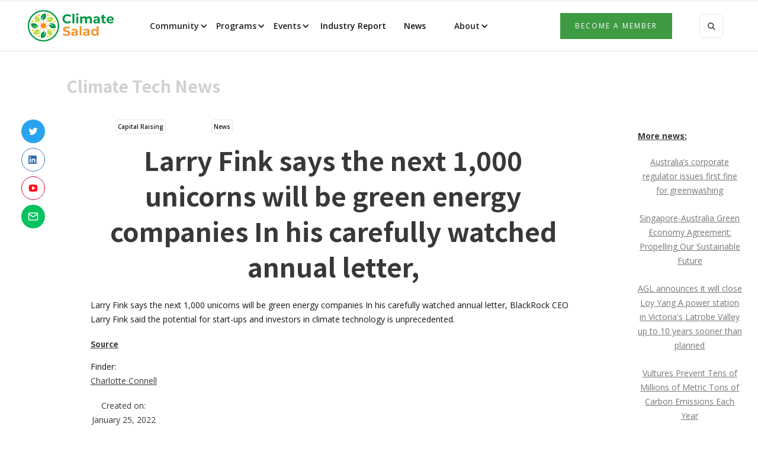

--- FILE ---
content_type: text/html
request_url: https://www.climatesalad.com/news/larry-fink-says-the-next-1-000-unicorns-will-be-green-energy-companies-in-his-carefully-watched-annual-letter
body_size: 4701
content:
<!DOCTYPE html><!-- This site was created in Webflow. https://webflow.com --><!-- Last Published: Sun Dec 21 2025 23:05:19 GMT+0000 (Coordinated Universal Time) --><html data-wf-domain="www.climatesalad.com" data-wf-page="611eeee24f6d89dc8d6dbb57" data-wf-site="60e68882d760a671d6cf6b47" data-wf-collection="611eeee24f6d895cb16dbb55" data-wf-item-slug="larry-fink-says-the-next-1-000-unicorns-will-be-green-energy-companies-in-his-carefully-watched-annual-letter"><head><meta charset="utf-8"/><title>Larry Fink says the next 1,000 unicorns will be green energy companies In his carefully watched annual letter,</title><meta content="Larry Fink says the next 1,000 unicorns will be green energy companies In his carefully watched annual letter, BlackRock CEO Larry Fink said the potential for start-ups and investors in climate technology is unprecedented. from https://www.cnbc.com/2022/01/18/larry-fink-next-1000-billion-dollar-start-ups-will-be-in-climate-tech.html" name="description"/><meta content="Larry Fink says the next 1,000 unicorns will be green energy companies In his carefully watched annual letter," property="og:title"/><meta content="Larry Fink says the next 1,000 unicorns will be green energy companies In his carefully watched annual letter, BlackRock CEO Larry Fink said the potential for start-ups and investors in climate technology is unprecedented. from https://www.cnbc.com/2022/01/18/larry-fink-next-1000-billion-dollar-start-ups-will-be-in-climate-tech.html" property="og:description"/><meta content="Larry Fink says the next 1,000 unicorns will be green energy companies In his carefully watched annual letter," property="twitter:title"/><meta content="Larry Fink says the next 1,000 unicorns will be green energy companies In his carefully watched annual letter, BlackRock CEO Larry Fink said the potential for start-ups and investors in climate technology is unprecedented. from https://www.cnbc.com/2022/01/18/larry-fink-next-1000-billion-dollar-start-ups-will-be-in-climate-tech.html" property="twitter:description"/><meta property="og:type" content="website"/><meta content="summary_large_image" name="twitter:card"/><meta content="width=device-width, initial-scale=1" name="viewport"/><meta content="0BTm8riwXLft4X7H-EXnSaQr-3kaBYdXEJZtMDwqDJ4" name="google-site-verification"/><meta content="Webflow" name="generator"/><link href="https://cdn.prod.website-files.com/60e68882d760a671d6cf6b47/css/climate-salad-eded57.webflow.shared.e1e6ae72f.css" rel="stylesheet" type="text/css"/><link href="https://fonts.googleapis.com" rel="preconnect"/><link href="https://fonts.gstatic.com" rel="preconnect" crossorigin="anonymous"/><script src="https://ajax.googleapis.com/ajax/libs/webfont/1.6.26/webfont.js" type="text/javascript"></script><script type="text/javascript">WebFont.load({  google: {    families: ["Open Sans:300,300italic,400,400italic,600,600italic,700,700italic,800,800italic","Noto Sans HK:regular,500,700"]  }});</script><script type="text/javascript">!function(o,c){var n=c.documentElement,t=" w-mod-";n.className+=t+"js",("ontouchstart"in o||o.DocumentTouch&&c instanceof DocumentTouch)&&(n.className+=t+"touch")}(window,document);</script><link href="https://cdn.prod.website-files.com/60e68882d760a671d6cf6b47/60e6f244d8daf7a4fa21ef37_32x32.png" rel="shortcut icon" type="image/x-icon"/><link href="https://cdn.prod.website-files.com/60e68882d760a671d6cf6b47/60ec1bf14921b921e30f05f9_CS%20icon%20256%20256.jpg" rel="apple-touch-icon"/><link href="rss.xml" rel="alternate" title="RSS Feed" type="application/rss+xml"/><script async="" src="https://www.googletagmanager.com/gtag/js?id=G-1H1VFZ7N55"></script><script type="text/javascript">window.dataLayer = window.dataLayer || [];function gtag(){dataLayer.push(arguments);}gtag('js', new Date());gtag('config', 'G-1H1VFZ7N55', {'anonymize_ip': false});</script><script id="mcjs">!function(c,h,i,m,p){m=c.createElement(h),p=c.getElementsByTagName(h)[0],m.async=1,m.src=i,p.parentNode.insertBefore(m,p)}(document,"script","https://chimpstatic.com/mcjs-connected/js/users/a1dfdfaa4a92e7a9123ad03af/bb5c0637e0dac406f2fda52fc.js");</script></head><body><div data-animation="default" class="nav-bar-v1 w-nav" data-easing2="ease" data-easing="ease" data-collapse="medium" data-w-id="68906341-c776-5606-916e-b44fde4e642a" role="banner" data-duration="400" id="Navigation"><div class="wrapper nav-bar-v1-wrapper"><a href="/" class="nav-brand-v1 w-nav-brand"><img src="https://cdn.prod.website-files.com/60e68882d760a671d6cf6b47/60e6965a6607f55319e453c2_Asset%201.png" loading="lazy" width="145" sizes="145px" alt="Helping climate tech companies get customers and grow, with reviews, news and, views." srcset="https://cdn.prod.website-files.com/60e68882d760a671d6cf6b47/60e6965a6607f55319e453c2_Asset%201-p-500.png 500w, https://cdn.prod.website-files.com/60e68882d760a671d6cf6b47/60e6965a6607f55319e453c2_Asset%201-p-800.png 800w, https://cdn.prod.website-files.com/60e68882d760a671d6cf6b47/60e6965a6607f55319e453c2_Asset%201-p-1080.png 1080w, https://cdn.prod.website-files.com/60e68882d760a671d6cf6b47/60e6965a6607f55319e453c2_Asset%201.png 2151w" class="laptop"/><div class="nav-logo-text"> </div></a><nav role="navigation" class="nav-menu-v1 w-nav-menu"><div data-delay="0" data-hover="false" class="w-dropdown"><div class="dropdown-toggle footer w-dropdown-toggle"><div class="icon-3 w-icon-dropdown-toggle"></div><div class="text-block">Community</div></div><nav class="dropdown-list-2 w-dropdown-list"><a href="/charter" class="w-dropdown-link">Community Charter</a><a href="https://members.climatesalad.com" class="w-dropdown-link">Membership</a><a href="http://members.climatesalad.com/directory" class="w-dropdown-link">Directory</a><a href="https://members.climatesalad.com/events" class="w-dropdown-link">Events</a><a href="/climate-tech-jobs" class="w-dropdown-link">Jobs in Climate Tech</a><a href="/climate-tech-investors-australia" class="w-dropdown-link">Investors</a><a href="/climate-tech-mentors-australia" class="w-dropdown-link">Mentors</a><a href="/about/founding-members-of-climate-salad" class="w-dropdown-link">Founding Members</a></nav></div><div data-delay="0" data-hover="false" class="w-dropdown"><div class="dropdown-toggle footer w-dropdown-toggle"><div class="icon-3 w-icon-dropdown-toggle"></div><div class="text-block">Programs</div></div><nav class="dropdown-list-2 w-dropdown-list"><a href="/help-fund-innovation" class="w-dropdown-link">Climate Resilience Grants</a><a href="/global-growth-program" class="w-dropdown-link">Global Growth Program</a><a href="/international-trade-missions" class="w-dropdown-link">International Trade Missions</a><a href="/nsw-programs" class="w-dropdown-link">NSW Programs</a><a href="/queensland-opportunities" class="w-dropdown-link">Queensland Opportunities</a><a href="/victorian-programs" class="w-dropdown-link">Victorian Programs</a><a href="/1-percent-pledge-for-climate-tech-australia" class="w-dropdown-link">1% Pledge</a><a href="/about/partner" class="w-dropdown-link">Our Partnerships</a></nav></div><div data-delay="0" data-hover="false" class="w-dropdown"><div class="dropdown-toggle footer w-dropdown-toggle"><div class="icon-3 w-icon-dropdown-toggle"></div><div class="text-block">Events</div></div><nav class="dropdown-list-2 w-dropdown-list"><a href="/2024-australian-climate-tech-connect-awards-gallery" class="w-dropdown-link">2024 Connect &amp; Awards Gallery</a><a href="/2023-australian-climate-tech-festival-gallery" class="w-dropdown-link">2023 Festival &amp; Awards Gallery</a><a href="/australian-climate-tech-festival-2023" class="w-dropdown-link">2023 Climate Tech Festival &amp; Awards</a><a href="/australian-climate-tech-festival-2022" class="w-dropdown-link">2022 Climate Tech Festival &amp; Awards</a><a href="https://members.climatesalad.com/events" class="w-dropdown-link">Events Calendar</a></nav></div><div class="text-block-2 resours-2-copy"><a href="/climate-tech-industry-report" class="link-4">Industry Report</a></div><div class="text-block-2 resours-2-copy"><a href="/blog-posts" class="link-4"> News</a></div><div class="text-block-2 resours-2-copy"></div><div data-delay="0" data-hover="false" class="w-dropdown"><div class="dropdown-toggle footer w-dropdown-toggle"><div class="icon-4 w-icon-dropdown-toggle"></div><div class="text-block">About</div></div><nav class="dropdown-list-2 w-dropdown-list"><a href="/about/about" class="w-dropdown-link">About Us</a><a href="/about/services" class="w-dropdown-link">Our Services</a><a href="/about/team" class="w-dropdown-link">Our Team</a><a href="/contact" class="w-dropdown-link">Contact Us</a></nav></div><div class="nav-menu-small"><form action="/search" class="search-form w-form"><input class="search-form-input w-input" maxlength="256" name="query" placeholder=" Search..." type="search" id="search" required=""/><input type="submit" class="search-button w-button" value=" "/></form><div class="w-form"><form id="email-form" name="email-form" data-name="Email Form" action="https://climatesalad.us6.list-manage.com/subscribe/post?u=a1dfdfaa4a92e7a9123ad03af&amp;amp;id=f76063070f" method="post" data-wf-page-id="611eeee24f6d89dc8d6dbb57" data-wf-element-id="18ba2d3b-1ffc-8d2e-da93-6fc2e8aa6167"><div><div class="w-embed"><input type="hidden" name="group[59969][32]" id="mce-group[59969]-59969-1" value="1">
<input type="hidden" name="group[59969][16]" id="mce-group[59969]-59969-0" value="1"></div></div></form><div class="form-success w-form-done"><div>Thank you! Your submission has been received!</div></div><div class="form-error w-form-fail"><div>Oops! Something went wrong while submitting the form.</div></div></div><a href="https://members.climatesalad.com/join" class="button-primary-2 w-button">Become a member</a></div></nav><div class="nav-right"><a href="https://members.climatesalad.com/join" class="button button-nav-xs w-button">Join</a></div><div class="menu-button w-nav-button"><div class="menu-icon"><div class="menu-line-top"></div><div class="menu-line-middle"></div><div class="menu-line-bottom"></div></div></div></div></div><div><div class="div-block-8"><h2 class="heading-10">Climate Tech News</h2></div></div><div><div class="columns-4 w-row"><div class="column-5 w-col w-col-1"><div class="post-share"><a href="https://webflow.com/blog/customizing-your-social-sharing-buttons-with-webflow-cms" target="_blank" class="social-icon twitter w-inline-block"><img src="https://cdn.prod.website-files.com/5d04fc355b8916913bbf365a/5d04fc355b89160947bf36aa_twitter-white.svg" alt=""/></a><a href="https://www.linkedin.com/company/climate-salad/" target="_blank" class="social-icon facebook w-inline-block"><img src="https://cdn.prod.website-files.com/60e68882d760a671d6cf6b47/60ee9409164b2d7ec7d7b717_LI-In-Bug.png" alt=""/></a><a href="https://www.youtube.com/channel/UCi_Kc3o3ZmIcwGyhRmQ-Rwg" target="_blank" class="social-icon pinterest w-inline-block"><img src="https://cdn.prod.website-files.com/60e68882d760a671d6cf6b47/60e68883d760a69ea6cf6c49_youtube-color.svg" alt=""/></a><a href="https://webflow.com/blog/customizing-your-social-sharing-buttons-with-webflow-cms" target="_blank" class="social-icon w-inline-block"><img src="https://cdn.prod.website-files.com/60e68882d760a671d6cf6b47/60e68883d760a61132cf6bef_mail-white.svg" alt=""/></a></div></div><div class="column-3 w-col w-col-9"><div><div class="w-dyn-list"><div role="list" class="w-dyn-items w-row"><div role="listitem" class="post-tag w-dyn-item w-col w-col-2"><div class="tag">Capital Raising</div></div><div role="listitem" class="post-tag w-dyn-item w-col w-col-2"><div class="tag">News</div></div></div></div><a href="https://www.cnbc.com/2022/01/18/larry-fink-next-1000-billion-dollar-start-ups-will-be-in-climate-tech.html" class="link-block-9 w-inline-block"><h1>Larry Fink says the next 1,000 unicorns will be green energy companies In his carefully watched annual letter,</h1></a></div><div>Larry Fink says the next 1,000 unicorns will be green energy companies In his carefully watched annual letter, BlackRock CEO Larry Fink said the potential for start-ups and investors in climate technology is unprecedented.</div><div><div class="video-2 w-dyn-bind-empty w-video w-embed"></div></div><a href="https://www.cnbc.com/2022/01/18/larry-fink-next-1000-billion-dollar-start-ups-will-be-in-climate-tech.html" class="link-block-9 w-inline-block"><h6 class="heading-8">Source</h6></a><div>Finder:</div><a href="#" class="link-block-8 w-inline-block"><div class="text-block-8">Charlotte Connell</div><div class="text-block-11">Created on:</div><div>January 25, 2022</div></a></div><div class="column-4 w-col w-col-2"><a href="/news-in-progress" class="link-block-10 w-inline-block"><div class="text-block-10"><strong>More news:</strong></div></a><div class="w-dyn-list"><div role="list" class="w-dyn-items"><div role="listitem" class="w-dyn-item"><a href="/news/australias-corporate-regulator-issues-first-fine-for-greenwashing" class="w-inline-block"><div class="text-block-9">Australia’s corporate regulator issues first fine for greenwashing</div></a></div><div role="listitem" class="w-dyn-item"><a href="/news/singapore-australia-green-economy-agreement-propelling-our-sustainable-future" class="w-inline-block"><div class="text-block-9">Singapore-Australia Green Economy Agreement: Propelling Our Sustainable Future</div></a></div><div role="listitem" class="w-dyn-item"><a href="/news/agl-announces-it-will-close-loy-yang-a-power-station-in-victorias-latrobe-valley-up-to-10-years-sooner-than-planned" class="w-inline-block"><div class="text-block-9">AGL announces it will close Loy Yang A power station in Victoria&#x27;s Latrobe Valley up to 10 years sooner than planned</div></a></div><div role="listitem" class="w-dyn-item"><a href="/news/vultures-prevent-tens-of-millions-of-metric-tons-of-carbon-emissions-each-year" class="w-inline-block"><div class="text-block-9">Vultures Prevent Tens of Millions of Metric Tons of Carbon Emissions Each Year</div></a></div><div role="listitem" class="w-dyn-item"><a href="/news/electric-airliner-a-step-closer-as-heart-unveils-30-seat-model" class="w-inline-block"><div class="text-block-9">Electric Airliner a Step Closer as Heart Unveils 30-Seat Model</div></a></div></div></div></div></div></div><div class="section footer-v1-section"><div class="footer-v1"><div class="div-block-59"><a href="https://members.climatesalad.com/join" class="button-primary-2 w-button">Become a member</a><a href="https://members.climatesalad.com/directory/companies" class="button-primary-2 w-button">Find Climate Solutions</a><a href="https://members.climatesalad.com/directory/investors" class="button-primary-2 w-button">Find Climate Investors</a><a href="/about/services" class="button-primary-2 w-button">Our Services</a></div></div><div class="wrapper"><div class="footer-bottom"><div class="w-layout-grid grid-13"><div class="text-block-39">Climate Salad is a community of Australian climate technology entrepreneurs, mentors, investors, researchers and supporters. </div><div class="text-block-38">Climate Salad ® is a registered trademark of Climate Salad Pty Ltd (2025) </div><a href="/contact" class="link-18">Contact Us</a></div></div></div></div><script src="https://d3e54v103j8qbb.cloudfront.net/js/jquery-3.5.1.min.dc5e7f18c8.js?site=60e68882d760a671d6cf6b47" type="text/javascript" integrity="sha256-9/aliU8dGd2tb6OSsuzixeV4y/faTqgFtohetphbbj0=" crossorigin="anonymous"></script><script src="https://cdn.prod.website-files.com/60e68882d760a671d6cf6b47/js/webflow.schunk.36b8fb49256177c8.js" type="text/javascript"></script><script src="https://cdn.prod.website-files.com/60e68882d760a671d6cf6b47/js/webflow.schunk.491b2e72ccf7592f.js" type="text/javascript"></script><script src="https://cdn.prod.website-files.com/60e68882d760a671d6cf6b47/js/webflow.a8b0bfd2.452b1123dc4824f9.js" type="text/javascript"></script></body></html>